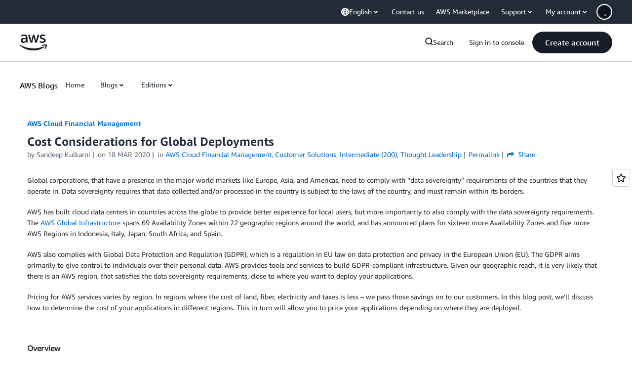

--- FILE ---
content_type: text/html;charset=UTF-8
request_url: https://amazonwebservicesinc.tt.omtrdc.net/m2/amazonwebservicesinc/ubox/raw?mboxPC=1769213299632-765289&mboxSession=1769213299631-350780&uniq=1769213299871-751090
body_size: -82
content:
{"url":"/en_US/dm/awsm/house/blog/Tiles/default-evergreen-tiles","campaignId":"285161","environmentId":"350","userPCId":"1769213299632-765289.44_0"}

--- FILE ---
content_type: text/html;charset=UTF-8
request_url: https://amazonwebservicesinc.tt.omtrdc.net/m2/amazonwebservicesinc/ubox/raw?mboxPC=1769213299632-765289&mboxSession=1769213299631-350780&uniq=1769213299872-723329
body_size: -370
content:
{"url":"/en_US/optimization_testing/ccba-footer/master","campaignId":"610677","environmentId":"350","userPCId":"1769213299632-765289.44_0"}